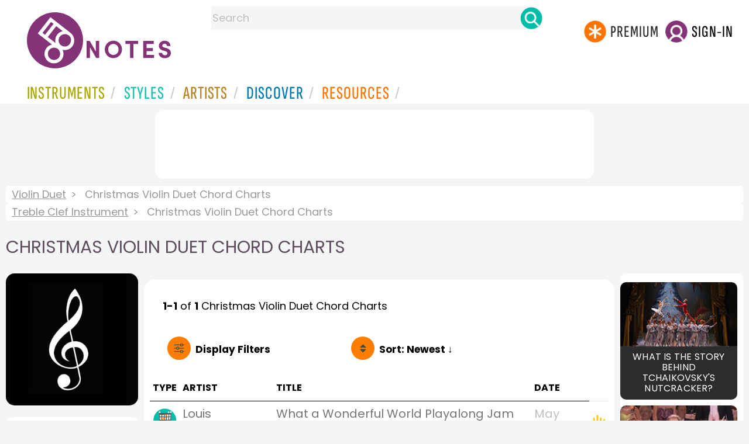

--- FILE ---
content_type: text/html
request_url: https://www.8notes.com/violin_duet/christmas/chord_charts/default.asp?orderby=4d
body_size: 9977
content:
<!DOCTYPE HTML>
<html>
<head>
<title>Christmas Violin Duet Chord Charts  - 8notes.com </title>
<meta name="description" content="Download, print and play audio for our high-quality christmas violin duet chord charts collection, carefully selected for all music teachers, composers, performers, beginners and enthusiasts to play and enjoy.  ">
<meta charset="UTF-8">
<link rel="canonical" href="https://www.8notes.com/violin_duet/christmas/chord_charts/" />
<script language=javascript>

var filtersshowing,sortbyshowing;function displayfilters(e){1==e?!1==filtersshowing?(filtersshowing=!0,sortbyshowing=!1,fc.style.display="flex",fc.style.paddingTop="20px",sc1.style.display="none",sc2.style.display="none",fc1.style.display="block",fc2.style.display="block"):(filtersshowing=!1,fc.style.display="none",fc1.style.display="none",fc2.style.display="none"):!1==sortbyshowing?(sortbyshowing=!0,filtersshowing=!1,fc.style.display="flex",fc.style.paddingTop="20px",fc1.style.display="none",fc2.style.display="none",sc1.style.display="block",sc2.style.display="block"):(sortbyshowing=!1,fc.style.display="none",sc1.style.display="none",sc2.style.display="none")}function showsection(e){var s=document.getElementById(e);fc2.innerHTML="<ul>"+s.innerHTML,fc2.style.display="block";for(var l=fc2.getElementsByClassName("artistsub");l.length>0;)l[0].parentNode.removeChild(l[0])}sortbyshowing=!1,filtersshowing=!1;const checkhidden=()=>{window.matchMedia("(min-width: 968px)").matches?(document.getElementById("filter-columns").style.display="none",document.getElementById("levels").style.display="block",document.getElementById("types").style.display="block",document.getElementById("genres").style.display="block",document.getElementById("gs_heading").style.display="block"):(filtersshowing=!1,sortbyshowing=!1,fc.style.display="none",fc1.style.display="none",document.getElementById("levels").style.display="none",document.getElementById("types").style.display="none",document.getElementById("genres").style.display="none",document.getElementById("gs_heading").style.display="none")};function toggleSubsearch(){var e=document.getElementById("searchwithin");e.classList.toggle("show"),e.classList.contains("show")&&document.getElementById("subsearchbox").focus()}function showorderby(){document.getElementById("showorder").style.visibility="visible",document.getElementById("showorder").style.display="block"}function dovis(){document.getElementById("navmore").style.visibility="visible",document.getElementById("navmore").style.display="block"}window.addEventListener("resize",checkhidden),document.addEventListener("DOMContentLoaded",e=>{checkhidden()});




    function pl(fname, iconname) {
        dsrc = document.getElementById(iconname).src;
        if ( dsrc.indexOf('/images/stop_icon.png')<1) {

            
            document.getElementById('prevbut').src = '/playalong/' + fname;
    
    
            for (j = 0; j < 20; j++) {
                dd = document.getElementById('previcon' + j)
                if (dd) { dd.src = '/images/play_icon.png'; }
            }
            document.getElementById(iconname).src = '/images/stop_icon.png';

    
            document.getElementById('prevbut').play();
            aud = document.getElementById('prevbut')


            aud.addEventListener('ended', audioend);
        }
        else {
            audioend()
            document.getElementById('prevbut').pause();
        }   
    }
     function audioend()
     { for (j = 0; j < 20; j++) {
            dd = document.getElementById('previcon' + j)
            if (dd) {dd.src='/images/play_icon.png'; }
         }}
</script>
  
<style type="text/css">

#centercontent{ flex-grow: 1;padding:10px}
#filter-columns{display:none}
#sortcolumn1,#sortcolumn2,#filtercolumn1,#filtercolumn2{display:none}
#sortcolumn1,#filtercolumn1,#buttoncolumn1{width:40%!important}
#sortcolumn2,#filtercolumn2,#buttoncolumn2{width:60%!important}
        #gs_heading .box img {      width:100%;max-width:250px;border-radius:15px ;border:0}
        .gs_heading_main{border-radius:15px!important}
#languagebox{ padding-top:11px;font-size:18px;    font-weight: 700;}
.gs2,.box .text{width:177px!important}
.gs2 img{width:177px!important;height:177px!important}


#main_container #a1{margin-top:0!important}
    .mobilefilterline{font-weight: 700;}
     
.info_box{background:#f5f5f5;padding:5px}
@media (max-width: 640px)
{.gs2 {padding-left:0!important;padding-right:0!important;margin-right: 0!important;}
.info_box{font-size:14px}
} 
#searchwithin{visibility:hidden;display:none}
#rightcontent{width:180px}
#leftcontent {left: 10px;    width: 250px;    display: flex;    justify-content: center;        }
 
#container2{  display: flex;    gap: 10px;flex-direction:row;}
         
         
         #maincontent {background:#fff;    padding: 10px;        border-top-left-radius: 20px;    border-top-right-radius: 20px;}

#rightcontent {}
     #subbox{background-color:#7cc106;
    }
    #subbox:hover {
    background-color:#FF7D00;}
    @media all and (max-width:1600px) {
    
        #ulforsort {
    display: flex;
margin-right:50px;z-index:99999; 
         text-decoration: none;color:#000;font-weight:bold;
}
     
@media all and (max-width:1100px) {
     #languagebox{display:none;}
#container2{flex-wrap: wrap;gap:10px!important}
#maincontent {padding:10px 0!important}
#container{flex-direction: column;padding-left:0!important;padding-right:0!important;width:inherit}
        #centercontent{margin-left:0!important;margin-right:0!important;padding:10px!important;}
    #ulforsort{margin-top:0px!important;}
         #ulforsorta{
        text-indent: 0;
         
    }
         }

@media all and (max-width:640px) {
  padding-right: 3px;
    padding-left: 3px;
}
     #bringinfilters, #bringinfilters2 {
  width: 100%;display:none;
}
#filter-columns{display:flex;   width:100%;padding-top: 20px;}
ul#navigation2    li { width: 200px!important; height: 30px;  margin: 0 0 7px 0; }
ul#navigation2 li a {display: block; margin: 0 0 7px 0;white-space:nowrap;}
.navigation2 li a{margin:0}
ul#navigation2 li a:hover { background-color: #EFEFEF; color:#f70;text-decoration:underline;}

     
 </style>
  

     <link rel="shortcut icon" type="image/png" href="/imc/favicon-32x32.png"/>
<link rel="icon" sizes="192x192" href="/imc/8notes-logo-circle192.png">
<meta name="viewport" content="width=device-width,initial-scale=1" />
 


<LINK href="/xs/x254min.css" type=text/css rel=stylesheet>
 
<style>.herobox {opacity:100;position:relative} 
#herobox1, #herobox2, #herobox3{opacity:100;} 

.highlight_menu {
    background-color: #ffcc6669;  
}
</style>

         
        <script>
        (adsbygoogle = window.adsbygoogle || []).push({
            google_ad_client: "ca-pub-1899416976695671",
            enable_page_level_ads: true
        });
        </script>
</head>


<body>
 



<div id=darkgreenstrip> 
<div class=full_width_display>
    <div id=header_container>
    <div class="header__logo-box">
    
<div id=logo><a href=/><img id=notescircle  src="/im/8notes-logo-circle3.svg" alt="8notes logo circle" height=95  ><img    id=notesnotes src="/im/notes-purple2.svg" alt="8notes logo"></a></div>

<div id=searchdiv>

    <form id=searchform class=searchform action=/school/search_fsm.asp method=get name=searchform  > 
 
        <button type="button" id="close_search" aria-label="Close Search" onclick="javascript:closeSearch()">    
            <span >x</span>
        </button>


        <input autocomplete="off" id=searchbox    placeholder="Search"  type=text   name=keyword>
        <button type=submit id=searchgo aria-label="Search" class=searchgo ></button>
    </form>
    
    <script language=javascript>
    
function highlightFirstItem(){let e=document.querySelector("#newsearchbox ul.searchlist li:first-child");e&&e.classList.add("highlight_menu")}function moveToNextItem(e){let t=e.nextElementSibling;if(!t){let i=e.parentNode.parentNode.nextElementSibling;i&&"livesearch"===i.id&&(t=i.querySelector("li"))}t&&(e.classList.remove("highlight_menu"),t.classList.add("highlight_menu"))}function highlightLastItem(){let e=document.querySelectorAll("#newsearchbox ul.searchlist"),t=e[e.length-1],i=t.lastElementChild;i&&i.classList.add("highlight_menu")}function moveToPreviousItem(e){let t=e.previousElementSibling;if(!t){let i=e.parentNode.parentNode.previousElementSibling;i&&"instrument_livesearch"===i.id&&(t=i.querySelector("li:last-child"))}t&&(e.classList.remove("highlight_menu"),t.classList.add("highlight_menu"))}document.addEventListener("keydown",function(e){
    const isSearchBoxFocused=document.activeElement.id==='searchbox';if(!isSearchBoxFocused){return;}
    let t=e.key,i=document.querySelector(".highlight_menu");"ArrowDown"===t||"ArrowUp"===t?(e.preventDefault(),(i=document.querySelector(".highlight_menu"))?"ArrowDown"===t?moveToNextItem(i):moveToPreviousItem(i):"ArrowDown"===t?highlightFirstItem():highlightLastItem()):"Enter"===t&&i&&(e.preventDefault(),window.location.href=i.querySelector("a").href)});

 
const inputField = document.getElementById('searchbox');
let lastSubmittedValue = "";
inputField.onkeyup = function(event) {
    if (!(event.key === "ArrowDown" || event.key === "ArrowUp")) {
         const currentValue = inputField.value;
        if (currentValue !== lastSubmittedValue && currentValue.length>0) {
            debouncedShowResult(currentValue);
            
            debouncedShowInstrumentResult(currentValue);
            lastSubmittedValue = currentValue; // Update the last submitted value
        }
    }
};
</script>
<div id=newsearchbox  >
<div id="instrument_livesearch"></div>
    <div id="livesearch"></div>
</div>
</div>

<ul class="header__login-box" id=nav2020>
      
		
    <li style="flex-grow: 1;"></li>
		 <li><a href=/subscriptions/ class=loginbuttons  id=subscribe><div class="center-wrapper"><div class=logintext>Premium</div></div></a></li><li><span class=loginbuttons  id=signin  onclick="javascript:openForm()"><div class="center-wrapper">Sign-in</div></span></li>


    </ul>
  </div>

 
 

    

<div id=headstr >
<nav id="navnew" role="navigation" >
    
    <label class="menu__btn" for="menu__toggle" data-btn>
       <span id=btnSpan1></span>
  <span id=btnSpan2></span>
  <span id=btnSpan3></span>
    </label>
<ul id="ulfornav" data="ulfornav" class="clearfix menu__box"  ><li><a title="instruments" href="/instruments/" aria-haspopup="true" ><span>Instruments</span></a>
<ul class=menuforward ><li><a href="/piano/">Piano</a></li><li><a href="/guitar/">Guitar</a></li>
<li><a href="/violin/">Violin</a></li><li><a href="/flute/">Flute</a></li>
<li><a href="/saxophone/">Saxophone</a></li><li><a href="/voice/">Voice</a></li><li><a href="/clarinet/">Clarinet</a></li>
<li><a href="/trumpet/">Trumpet</a></li><li><a href="/instruments/  ">Other Instruments</a></li></ul></li>
<li><a title="styles" href=/styles/  aria-haspopup="true" ><span>Styles</span></a>
<ul class=menuforward  >
<li><a href="/all/classical/sheet_music/">Classical</a></li><li><a href="/jazz/">Jazz</a></li><li><a href="/traditional/">Traditional</a></li><li><a href="/all/rock_and_pop/sheet_music/">Rock and Pop</a></li><li><a href="/all/christmas/sheet_music/">Christmas</a></li><li><a href="/world/">World</a></li><li><a href="/styles/">Other Styles</a></li></ul></li>

<li><a title="artists" href=/artists/ aria-haspopup="true" ><span>Artists</span></a>

<ul class=menuforward  ><li><a href="/bach.asp">Bach</a></li><li><a href="/beethoven.asp">Beethoven</a></li><li><a href="/mozart.asp">Mozart</a></li><li><a href="/tchaikovsky.asp">Tchaikovsky</a></li><li><a href="/joplin.asp">Scott Joplin</a></li><li><a href="/chopin.asp">Chopin</a></li><li><a href="/artists/">Other Artists</a></li></ul></li> 
 
<li><a title="artists" href=/discover/ aria-haspopup="true"><span>Discover</span></a>
<ul class=menuforward  ><li><a href="/discover/very_quick_guide.asp">Very Quick Guides</a></li><li><a href="/discover/repertoire_guides.asp">Repertoire Guides</a></li><li><a href="/discover/news.asp">News</a></li><li><a href="/discover/memes.asp">Memes</a></li><li><a href="/discover/instruments.asp">Instruments</a></li><li><a href="/discover/discover.asp">Discover Music</a></li><li><a href="/discover/holidays.asp">Holidays</a></li></ul></li> 
 
<li><a href="/extras/" aria-haspopup="true" ><span>Resources</span></a><ul class=menuforward  ><li><a href="/guitar_tuner/">Guitar Tuner</a></li><li><a href="/guitar_chord_chart/">Guitar Chord Chart</a></li><li><a href="/guitar_scales/">Guitar Scales</a></li><li><a href="/metronome/">Metronome</a></li><li><a href="/piano_chord_chart">Piano Chord Chart</a></li><li><a href="/theory/">Music Theory</a></li><li><a  title="members" href=/members/>Members Pieces</a></li><li><a  title="forums" href=/f/>Forums</a></li><li><a href="/school/whats_new.asp">Latest Additions</a></li><li><a href="/extras/">More Resources...</a></li></ul></li>
    <li class="mobonly"><a  title="guitar tuner" href=/guitar_tuner/>Guitar Tuner</a></li>
    <li class="mobonly"><a  title="guitar chord chart" href=/guitar_chord_chart/>Guitar Chord Chart</a></li>
    <li class="mobonly"><a  title="piano chord chart" href=/piano_chord_chart/>Piano Chord Chart</a></li>
    <li class="mobonly"><a  title="metronome" href=/metronome/>Metronome</a></li>

</ul>
    
</nav></div>
     </div> 
     </div> 
   </div>
 

<center> 

<div class="greybox-responsive" style="margin-top:10px" >

<ins class="adsbygoogle notes-responsive"
     style="display:inline-block"
     data-ad-client="ca-pub-1899416976695671"
     data-ad-slot="8666309865"></ins>
<script>
    (adsbygoogle = window.adsbygoogle || []).push({});
</script></div></center>

<!-- Google tag (gtag.js) -->
<script async src="https://www.googletagmanager.com/gtag/js?id=G-HJYQDND77B"></script>
<script>
  window.dataLayer = window.dataLayer || [];
  function gtag(){dataLayer.push(arguments);}
  gtag('js', new Date());

  gtag('config', 'G-HJYQDND77B');
</script>


 
<style>.rightadinstpage,  {display:block!important}
#main_container #a1, .rightadinstpage{display:block!important}
</style>

  <div id="main_container"> 

    
 
 
<audio id="prevbut"  ></audio>

  
  
<div class="breadcrumb">
     
     
    <a href=/violin_duet/>Violin Duet</a>  <span>Christmas Violin Duet Chord Charts</span>
    </div><div class=breadcrumb >
     <a href=/treble_clef_instrument/>Treble Clef Instrument</a>  <span>Christmas Violin Duet Chord Charts</span>
    
</div>



    
  <h1 class="artistmain upper">Christmas Violin Duet Chord Charts</h1> 
  
   <div id="container2"> 
       <div id=leftcontent >  
       <div id=ss2>
          
            
   
             
           <span id="gs_heading" alt="Violin Duet Sheet Music" title="Violin Duet Sheet Music" href="/violin_duet/"><div  class="box" style="display: flex;    justify-content: center;"><img class=gs_heading_main  src="/imc/treble-clef-instrument.gif" alt="Violin Duet Sheet Music" title="Violin Duet Sheet Music"></div></span>
           
             
                <div id=sidecontent2 >
                    <form name="radios"> 
                   
                         
                         
                         
                    <ul class="navigation2 " id=genres>
                        <li class="navheader artistsub">Genres</li>

                        
                        <LI ><a href=/violin_duet/all/>All</A>
                         <li class=norm><a href=/violin_duet/classical/chord_charts/><span>Classical</span></a></li><li class=norm><a href=/violin_duet/rock_and_pop/chord_charts/><span>Rock & Pop</span></a></li><li class=norm><a href=/violin_duet/jazz/chord_charts/><span>Jazz</span></a></li><li class=norm><a href=/violin_duet/traditional/chord_charts/><span>Traditional</span></a></li><li class=norm><a href=/violin_duet/world/chord_charts/><span>World</span></a></li><li class=norm><a href=/violin_duet/film/chord_charts/><span>Film</span></a></li><li class=norm><a href=/violin_duet/weddings/chord_charts/><span>Wedding</span></a></li><li class=navselected><a href=/violin_duet/christmas/chord_charts/><span>Christmas</span></a></li><li class=norm><a href=/violin_duet/childrens/chord_charts/><span>Childrens</span></a></li><li class=norm><a href=/violin_duet/adults/chord_charts/><span>Adults</span></a></li><li class=norm><a href=/violin_duet/funerals/chord_charts/><span>Funeral</span></a></li><li class=norm><a href=/violin_duet/christian/chord_charts/><span>Christian</span></a></li>

                        </ul>

                    <ul class="navigation2" id=types>
                        <li class="navheader artistsub">Types</li>
                    
                        <li class=norm><a href=/violin_duet/christmas/><span>All</span></a></li>
                        
                        <li class=norm><a href=/violin_duet/christmas/sheet_music/><span>Free Sheet Music</span></a></li>
                        <li class=norm><a href=/violin_duet/christmas/subscribers/><span>8notes Premium</span></a></li>
                        
                        
                    </ul>
                
                  <ul class="navigation2 " id=levels>
                        <li class="navheader artistsub">Level</li>

                      

                        <li class=navselected><a href=/violin_duet/christmas/sheet_music/?difficulty=0><span><img src=/images/sp.gif alt="All Levels Sheet Music" class="difflevel"> All</span></a></li>
                        <li class=norm><a href=/violin_duet/christmas/sheet_music/?difficulty=1><span><img src=/images/eg1c2.gif alt="Beginner Level Sheet Music" class="difflevel"> Beginner</span></a></li>
                        <li class=norm><a href=/violin_duet/christmas/sheet_music/?difficulty=2><span><img src=/images/eg2c2.gif alt="Easy Level Sheet Music" class="difflevel"> Easy</span></a></li>
                        <li class=norm><a href=/violin_duet/christmas/sheet_music/?difficulty=3><span><img src=/images/eg3c2.gif alt="Intermediate Level Sheet Music" class="difflevel"> Intermediate</span></a></li>
                        <li class=norm><a href=/violin_duet/christmas/sheet_music/?difficulty=4><span><img src=/images/eg4c2.gif alt="Advanced Level Sheet Music" class="difflevel"> Advanced</span></a></li>
                       


                        </ul>
                        
                 </form  > 
                 
                </div></div> </div>  
<div id="centercontent">
<div id=maincontent>

 
<div id=result-line>
    <b>1-1</b> of <b>1</b> <i></i>  Christmas Violin Duet  Chord Charts
                    <BR><span style="height:23px" class=rightad>&nbsp;<span>
                    
      </div>
          
<div class="mobilefilterline">
    <div id="filterline">
     <div id=buttoncolumn1>
     <a id="displayfilter" href="javascript:displayfilters(1)"><span class=rightad>Display </span>Filters</a>
      
         </div>
        <div id=buttoncolumn2>
  
  
       <a class=sortby title="instruments" href="javascript:displayfilters(2)" ><span class=rightad>Sort: </span><span>Newest ↓</span></a>

 </div>
   </div> 
   </div> 
             





    <div id=filter-columns>
        <div id=sortcolumn1><li  class="norm col1"><a href=default.asp?orderby=5d><span>Popularity</span></a></li>
                            <li class="norm col1"><a href=default.asp?orderby=2u><span>Title A-Z</span></a></li>
                            <li class="norm  col1"><a href=default.asp?orderby=2d><span>Title Z-A</span></a></li>
                        <li class="navselected col1"><a href=default.asp?orderby=4d><span>Newest First</span></a></li>
                        </div>
<div id=sortcolumn2>
<li class="norm col2"><a href=default.asp?orderby=4u><span>Oldest First</span></a></li>
                        <li class="norm  col2"><a href=default.asp?orderby=6u><span>Easiest First</span></a></li>
                            <li class="norm col2"><a href=default.asp?orderby=6d><span>Hardest First</span></a></li>
                        
 


    </div>
           
               
      <div id="filtercolumn1"><ul>
        <li><button id=solo-winds onclick="showsection('genres')">Genres</button></li>
        <li><button id=solo-winds onclick="showsection('types')">Types</button></li>
        <li><button id=solo-strings onclick="showsection('levels')">Level</button></li>
        

       </div>
       <div id="filtercolumn2"></div>
       </div>
 
        

         


        
        

 
             <br class="ca">    




        <div class="table-responsive">

        <table class="table_list">
            <thead>
            <tr><th class="ditchit">Type</th>
               <th>Artist</th><th>Title</th>
                
                <th class="ditchit">Date</th>
                
 </tr>
                </thead>
           
             
             <tr   onclick="document.location='/playalong/wonderful_world.asp?instrument=violin_duet'"  >
               <td class="piece_type ditchit"><img src=/im/chord-chart-circle.svg class=scoreicon title="Chord Chart"></td>
                 <td class="artname">Louis Armstrong  </td>
        <td class=" fsmtitle">What a Wonderful World Playalong Jam Track</td>
                     
<td class="listdate ditchit">May 2005</td>
                 
                   <td class="level_type ditchit"><img title="Easy Level" alt="Easy Level" src=/images/eg2c2.gif class=difflevel></td>
                    </tr>
 
   

 </table>
  <BR><BR><BR><BR><BR> <BR><BR><BR><BR><BR> <BR><BR><BR><BR><BR> <BR><BR><BR><BR><BR> <BR><BR><BR><BR><BR> 
</div></div> 
    <div >
 <div  style=";margin-top:20px;">	 

<h2 class="upper artistmain" id="combinations">Related Instruments and Combinations</h2>

<A class="gs2" href="/violin/sheet_music/"><div class=box><img loading=lazy src=/imc/violin.gif alt="Violin sheet music"><div class="text">Violin</div></div></a>

    <a class=" gs2 compilations" href="/compilations/easy_cello_christmas_compilation/"><div class="box">
                        
                        <img width=200 height=158  src="/im/christmas-compilation.jpg" alt="Easy Christmas Music for Cello" loading="lazy"     />
                       
                        <div class="text_l text">
          Easy Christmas Music for Cello</div></div></a>  
          
          
          
                      
              <a class=" gs2 compilations" href="/compilations/easy_trumpet_christmas_compilation/"><div class="box">
                        
                        <img width=200 height=158  src="/im/christmas-compilation.jpg" alt="Easy Christmas Music for Trumpet" loading="lazy"     />
                       
                        <div class="text_l text">
          Easy Christmas Music for Trumpet</div></div></a>  
          
          
          
                      
              <a class=" gs2 compilations" href="/compilations/easy_trombone_christmas_compilation/"><div class="box">
                        
                        <img width=200 height=158  src="/im/christmas-compilation.jpg" alt="Easy Christmas Music for Trombone" loading="lazy"     />
                       
                        <div class="text_l text">
          Easy Christmas Music for Trombone</div></div></a>  
          
          
          
                      
              <a class=" gs2 compilations" href="/compilations/easy_flute_christmas_compilation/"><div class="box">
                        
                        <img width=200 height=158  src="/im/christmas-compilation.jpg" alt="Easy Christmas Music for Flute" loading="lazy"     />
                       
                        <div class="text_l text">
          Easy Christmas Music for Flute</div></div></a>  
          
          
          
                      
              <a class=" gs2 compilations" href="/compilations/easy_clarinet_christmas_compilation/"><div class="box">
                        
                        <img width=200 height=158  src="/im/christmas-compilation.jpg" alt="Easy Christmas Music for Clarinet" loading="lazy"     />
                       
                        <div class="text_l text">
          Easy Christmas Music for Clarinet</div></div></a>  
          
          
          
                      
              <a class=" gs2 compilations" href="/compilations/easy_saxophone_christmas_compilation/"><div class="box">
                        
                        <img width=200 height=158  src="/im/christmas-compilation.jpg" alt="Easy Christmas Music for Saxophone" loading="lazy"     />
                       
                        <div class="text_l text">
          Easy Christmas Music for Saxophone</div></div></a>  
          
          
          
                      
              <a class=" gs2 compilations" href="/compilations/easy_french_horn_christmas_compilation/"><div class="box">
                        
                        <img width=200 height=158  src="/im/christmas-compilation.jpg" alt="Easy Christmas Music for French Horn" loading="lazy"     />
                       
                        <div class="text_l text">
          Easy Christmas Music for French Horn</div></div></a>  
          
          
          
                      
              <a class=" gs2 compilations" href="/compilations/easy_christmas_sheet_music_for_tuba/"><div class="box">
                        
                        <img width=200 height=158  src="/im/christmas-compilation.jpg" alt="Easy Christmas Sheet Music for Tuba" loading="lazy"     />
                       
                        <div class="text_l text">
          Easy Christmas Sheet Music for Tuba</div></div></a>  
          
          
          
                      
              <a class=" gs2 compilations" href="/compilations/easy_christmas_sheet_music_for_viola/"><div class="box">
                        
                        <img width=200 height=158  src="/im/christmas-compilation.jpg" alt="Easy Christmas Sheet Music for Viola" loading="lazy"     />
                       
                        <div class="text_l text">
          Easy Christmas Sheet Music for Viola</div></div></a>  
          
          
          
                      
              <a class=" gs2 compilations" href="/compilations/christmas_organ_music/"><div class="box">
                        
                        <img width=200 height=158  src="/im/christmas-compilation.jpg" alt="Christmas Organ Music" loading="lazy"     />
                       
                        <div class="text_l text">
          Christmas Organ Music</div></div></a>  
          
          
          
                      
              <a class=" gs2 compilations" href="/compilations/easy_christmas_music_for_bassoon/"><div class="box">
                        
                        <img width=200 height=158  src="/im/christmas-compilation.jpg" alt="Easy Christmas Music for Bassoon" loading="lazy"     />
                       
                        <div class="text_l text">
          Easy Christmas Music for Bassoon</div></div></a>  
          
          
          
                      
              <a class=" gs2 compilations" href="/compilations/easy_christmas_music_for_recorder/"><div class="box">
                        
                        <img width=200 height=158  src="/im/christmas-compilation.jpg" alt="Easy Christmas Music for Recorder" loading="lazy"     />
                       
                        <div class="text_l text">
          Easy Christmas Music for Recorder</div></div></a>  
          
          
          
                      
              <a class=" gs2 compilations" href="/compilations/easy_christmas_music_for_tenor_sax/"><div class="box">
                        
                        <img width=200 height=158  src="/im/christmas-compilation.jpg" alt="Easy Christmas Music for Tenor Sax" loading="lazy"     />
                       
                        <div class="text_l text">
          Easy Christmas Music for Tenor Sax</div></div></a>  
          
          
          
                      
              <a class=" gs2 compilations" href="/compilations/easy_christmas_music_for_oboe/"><div class="box">
                        
                        <img width=200 height=158  src="/im/christmas-compilation.jpg" alt="Easy Christmas Music for Oboe" loading="lazy"     />
                       
                        <div class="text_l text">
          Easy Christmas Music for Oboe</div></div></a>  
          
          
          
                      
              <a class=" gs2 compilations" href="/compilations/easy_piano_christmas_compilation/"><div class="box">
                        
                        <img width=200 height=158  src="/im/christmas-compilation.jpg" alt="East Christmas Sheet Music for Piano" loading="lazy"     />
                       
                        <div class="text_l text">
          East Christmas Sheet Music for Piano</div></div></a>  
          
          
          
                      
              <a class=" gs2 compilations" href="/compilations/easy_guitar_christmas_compilation/"><div class="box">
                        
                        <img width=200 height=158  src="/im/christmas-compilation.jpg" alt="Easy Christmas Sheet Music for Guitar" loading="lazy"     />
                       
                        <div class="text_l text">
          Easy Christmas Sheet Music for Guitar</div></div></a>  
          
          
          
                      
              <a class=" gs2 compilations" href="/compilations/easy_violin_christmas_compilation/"><div class="box">
                        
                        <img width=200 height=158  src="/im/christmas-compilation.jpg" alt="Easy Christmas Sheet Music for Violin" loading="lazy"     />
                       
                        <div class="text_l text">
          Easy Christmas 
Sheet Music for Violin</div></div></a>  


</div>
<BR><BR> 

</div></div>

<div id=a1 class="rightad"> 

<div class=card-container>
<a href=/discover/nutcracker.asp>
<div class=card>
<img   src=/discover/thumbs/nutcracker.jpg alt="The Nutcracker ballet">
<div class=container>
<h3>What is the story behind Tchaikovsky&#39;s Nutcracker?</h3>
</div>
</div>
</a>
</div>
<div class=card-container>
<a href=/discover/new_year.asp>
<div class=card>
<img   src=/discover/thumbs/new_year.jpg alt="A New Year Concert">
<div class=container>
<h3>Top Tunes for Seeing In the New Year</h3>
</div>
</div>
</a>
</div>

<div class="card rightadinstpage">


 
 <div class="card rightadinstpage" style="display:block!important">
 
<!-- 8notes wide sky -->
<ins class="adsbygoogle"
     style="display:inline-block;width:160px;height:600px"
     data-ad-client="ca-pub-1899416976695671"
     data-ad-slot="0050429236"></ins>
<script>
    (adsbygoogle = window.adsbygoogle || []).push({});
</script>
</div><BR><BR>
  
  
 
</div></div>
  </div>  </div> 
  
  
<center>
 <div class="greybox-responsive" style="margin-top:10px" >

<!-- 8notes responsive -->
<ins class="adsbygoogle notes-responsive"
     style="display:inline-block"
     data-ad-client="ca-pub-1899416976695671"
     data-ad-slot="8666309865"></ins>
<script>
    (adsbygoogle = window.adsbygoogle || []).push({});

    
</script></div></center> 

 
 <script>
 var cs=document.getElementById('callsearchwithin');
 if(cs){cs.addEventListener('click', toggleSubsearch)};
var lc = document.getElementById('leftcontent')
var fc = document.getElementById('filter-columns')
var fc1 = document.getElementById('filtercolumn1')
var fc2 = document.getElementById('filtercolumn2')
var sc1 = document.getElementById('sortcolumn1')
var sc2 = document.getElementById('sortcolumn2')
        </script>

<script src="/inc/footerminNOV23-2a.js" defer></script>

<br> 
<div class="form-popup " id="logindiv">
<div class=reveal-modal>
  <form action="/members/login2.asp" class=" modal-content  form-container" method=post>
    <div style="text-transform:uppercase">Login</div><button type="button"  id=login_close   onclick="closeForm()">x</button> 
<BR><BR>
    <label class=formlabel for="email"><b>Email</b></label><BR>
    <input type="text" placeholder="Enter Email" name="email" required>
<BR>
    <label class=formlabel for="psw"><b>Password</b></label><BR>
    <input type="password" placeholder="Enter Password" name="password" required>
	
<input type=hidden name=url value="/violin_duet/christmas/chord_charts/default.asp">
 
        <input type=checkbox class="styledinput" name=public value=1 checked> Remember on this computer?
        <BR><BR>
    <button type="submit" class="btn">Login</button>
	<div id=lgtxt>or</div>
	<button type="button" class="btn register" onclick="location.href='/members/register.asp'">Register</button>
    <div style="margin:auto;width:120px"><BR><a href=/members/forgotten.asp>Forgotten password?</a><BR></div>
  </form>
</div>
</div>


<footer>
<div id=botcontent>
<div id=botcontenttop>
<div class=botstuff>
<BR>
 
<ul id=botlist><li> <a HREF=/help/ ><span>Help</span></a></li> <li><a href=/help/money_back_guarantee.asp><span>Money Back Guarantee</span></a></li> <li><a href=/help/privacy.asp><span>Privacy Policy</span></a></li><li><a href=/help/terms.asp><span>Terms</span></a></li>
 <li><a href=/help/about.asp><span>About Us</span></a></li><li><a href=/tour.asp><span>Site Tour</span></a></li><li><a href=/help/contact.asp><span>Contact Us</span></a></li><li><a href=/questionnaire.asp><span>Help Us Improve!</span></a></li></ul></div>

<div class="botstuff"> <div class="centered"> </div><div class="centered"><ul id="flaglist"><li id="flag1"><a aria-label="Site tour (English)" href="/tour.asp"></a></li><li id="flag2"><a aria-label="Site tour (US English)" href="/tour.asp"></a></li><li id="flag3"><a aria-label="Site tour (French)" href="/tour_fr.asp"></a></li><li id="flag7"><a aria-label="Site tour (Japanese)" href="/tour_jp.asp"></a></li><li id="flag4"><a aria-label="Site tour (Chinese)" href="/tour_ch.asp"></a></li><li id="flag5"><a aria-label="Site tour (Spanish)" href="/tour_es.asp"></a></li><li id="flag6"><a aria-label="Site tour (German)" href="/tour_de.asp"></a></li></ul></div></div>
</div></div> 

<div class="botline1"><div class="s" >&copy; 2000-2026 8notes.com</div></div>
 </footer>
    <script type="text/javascript">
          function downloadJSAtOnload() {
          var element = document.createElement("script");
          element.src = "https://pagead2.googlesyndication.com/pagead/js/adsbygoogle.js";
          document.body.appendChild(element);
          }
          if (window.addEventListener)
          window.addEventListener("load", downloadJSAtOnload, false);
          else if (window.attachEvent)
          window.attachEvent("onload", downloadJSAtOnload);
          else window.onload = downloadJSAtOnload;
          </script>

</body>
</html>


--- FILE ---
content_type: text/html; charset=utf-8
request_url: https://www.google.com/recaptcha/api2/aframe
body_size: 264
content:
<!DOCTYPE HTML><html><head><meta http-equiv="content-type" content="text/html; charset=UTF-8"></head><body><script nonce="9h7BieCcC8GiCt2dSgIoYQ">/** Anti-fraud and anti-abuse applications only. See google.com/recaptcha */ try{var clients={'sodar':'https://pagead2.googlesyndication.com/pagead/sodar?'};window.addEventListener("message",function(a){try{if(a.source===window.parent){var b=JSON.parse(a.data);var c=clients[b['id']];if(c){var d=document.createElement('img');d.src=c+b['params']+'&rc='+(localStorage.getItem("rc::a")?sessionStorage.getItem("rc::b"):"");window.document.body.appendChild(d);sessionStorage.setItem("rc::e",parseInt(sessionStorage.getItem("rc::e")||0)+1);localStorage.setItem("rc::h",'1768773903673');}}}catch(b){}});window.parent.postMessage("_grecaptcha_ready", "*");}catch(b){}</script></body></html>